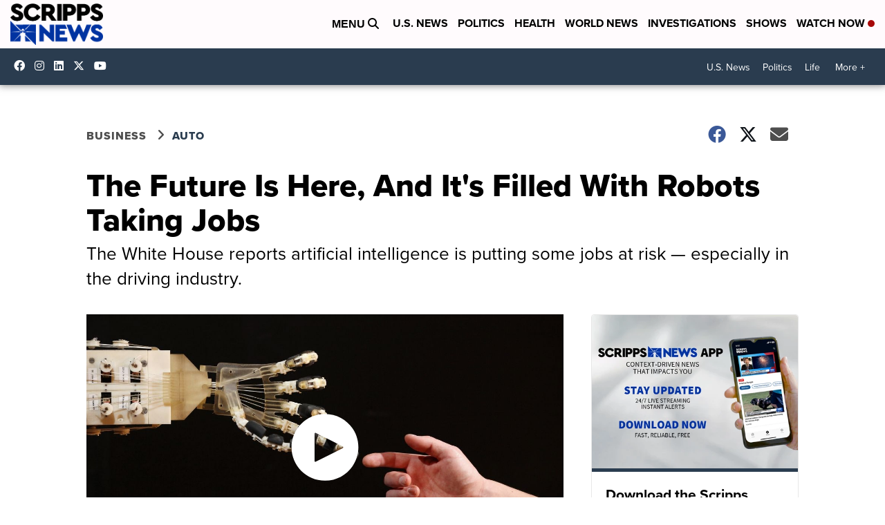

--- FILE ---
content_type: application/javascript; charset=utf-8
request_url: https://fundingchoicesmessages.google.com/f/AGSKWxXGoqu3kCuflHRNbTJAAbhjA1_EuhHx_5qd0S9WgtjT5VbKFp1ImJydwfaDY0gWxCYrIIn735MRGKnxl0zhOdGa_PaxLFLhcNW5FNzsT8fwHtQ_vuLfthHTjBu2uNHydbIcMLqoBWXBwLl4SqjGPCSUpr0A5IYZPqE0EYE6-wgpgKdgKPmCkcsA8h17/__ad_widesky./live/ads_/ads/proximic./adlist_/middle_adv_
body_size: -1291
content:
window['9dc494c7-02c7-400d-94b5-09671ab2352c'] = true;